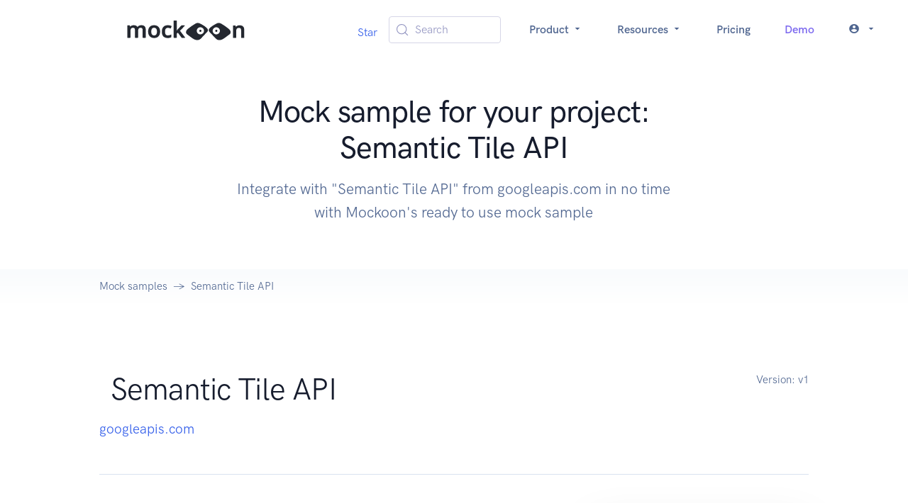

--- FILE ---
content_type: text/html; charset=utf-8
request_url: https://mockoon.com/mock-samples/googleapiscom-vectortile/
body_size: 8408
content:
<!DOCTYPE html><html lang="en"><head><meta charSet="UTF-8" data-next-head=""/><meta name="viewport" content="width=device-width, initial-scale=1.0" data-next-head=""/><link rel="icon" type="image/png" href="/favicon-96x96.png" sizes="96x96" data-next-head=""/><link rel="icon" type="image/svg+xml" href="/favicon.svg" data-next-head=""/><link rel="shortcut icon" href="/favicon.ico" data-next-head=""/><link rel="apple-touch-icon" sizes="180x180" href="/apple-touch-icon.png" data-next-head=""/><meta name="apple-mobile-web-app-title" content="Mockoon" data-next-head=""/><link rel="manifest" href="/site.webmanifest" data-next-head=""/><title data-next-head="">Mock sample for your project: Semantic Tile API </title><meta name="description" content="Integrate with &quot;Semantic Tile API&quot; from googleapis.com in no time with Mockoon&#x27;s ready to use mock sample" data-next-head=""/><meta property="og:image" content="https://mockoon.com/images/og-image.png" data-next-head=""/><meta property="og:url" content="https://mockoon.com/mock-samples/googleapiscom-vectortile/" data-next-head=""/><meta property="og:title" content="Mockoon - Mock sample for your project: Semantic Tile API " data-next-head=""/><meta property="og:description" content="Integrate with &quot;Semantic Tile API&quot; from googleapis.com in no time with Mockoon&#x27;s ready to use mock sample" data-next-head=""/><meta property="og:type" content="article" data-next-head=""/><meta name="twitter:card" content="summary" data-next-head=""/><meta name="twitter:title" content="Mockoon - Mock sample for your project: Semantic Tile API " data-next-head=""/><meta name="twitter:description" content="Integrate with &quot;Semantic Tile API&quot; from googleapis.com in no time with Mockoon&#x27;s ready to use mock sample" data-next-head=""/><meta name="twitter:image" content="https://mockoon.com/images/twitter-image.png" data-next-head=""/><link rel="preload" href="/fonts/mockoon.woff?9kbgkr" as="font" crossorigin=""/><link rel="preconnect" href="https://HV1IDAB8IU-dsn.algolia.net" crossorigin="anonymous"/><link rel="preload" href="/_next/static/css/4d92c44f4d8f31b9.css" as="style"/><link rel="stylesheet" href="/_next/static/css/4d92c44f4d8f31b9.css" data-n-g=""/><noscript data-n-css=""></noscript><script defer="" noModule="" src="/_next/static/chunks/polyfills-42372ed130431b0a.js"></script><script src="/_next/static/chunks/webpack-68ca06b9238b93ba.js" defer=""></script><script src="/_next/static/chunks/framework-5c6aa4eeab4c6f34.js" defer=""></script><script src="/_next/static/chunks/main-4b319df291f82b79.js" defer=""></script><script src="/_next/static/chunks/pages/_app-fa971a07ca0ca50f.js" defer=""></script><script src="/_next/static/chunks/da4a020c-6ff0bb2492bc43a6.js" defer=""></script><script src="/_next/static/chunks/6439-e8d8f2ce45535c28.js" defer=""></script><script src="/_next/static/chunks/6870-fdf75adfdaeb306d.js" defer=""></script><script src="/_next/static/chunks/9299-950c6118a12933ee.js" defer=""></script><script src="/_next/static/chunks/pages/mock-samples/%5Bslug%5D-54f0bdfe77299a57.js" defer=""></script><script src="/_next/static/1bVi3YeWAYTDS8hn1M20F/_buildManifest.js" defer=""></script><script src="/_next/static/1bVi3YeWAYTDS8hn1M20F/_ssgManifest.js" defer=""></script></head><body><link rel="preload" as="image" href="/images/logo-text-sticker.svg"/><link rel="preload" as="image" href="https://raw.githubusercontent.com/mockoon/mock-samples/main/mock-apis/logos/googleapiscom-vectortile.svg"/><link rel="preload" as="image" href="https://raw.githubusercontent.com/mockoon/mock-samples/main/mock-apis/logos/googleapiscom-identitytoolkit.png"/><link rel="preload" as="image" href="https://raw.githubusercontent.com/mockoon/mock-samples/main/mock-apis/logos/googleapiscom-workflows.svg"/><link rel="preload" as="image" href="https://raw.githubusercontent.com/mockoon/mock-samples/main/mock-apis/logos/googleapiscom-bigtableadmin.svg"/><link rel="preload" as="image" href="https://raw.githubusercontent.com/mockoon/mock-samples/main/mock-apis/logos/googleapiscom-admin.png"/><link rel="preload" as="image" href="https://raw.githubusercontent.com/mockoon/mock-samples/main/mock-apis/logos/googleapiscom-analytics.png"/><link rel="preload" as="image" href="https://raw.githubusercontent.com/mockoon/mock-samples/main/mock-apis/logos/googleapiscom-accesscontextmanager.svg"/><link rel="preload" as="image" href="https://raw.githubusercontent.com/mockoon/mock-samples/main/mock-apis/logos/googleapiscom-baremetalsolution.svg"/><link rel="preload" as="image" href="https://raw.githubusercontent.com/mockoon/mock-samples/main/mock-apis/logos/googleapiscom-adsensehost.png"/><link rel="preload" as="image" href="https://raw.githubusercontent.com/mockoon/mock-samples/main/mock-apis/logos/googleapiscom-artifactregistry.svg"/><link rel="preload" as="image" href="https://raw.githubusercontent.com/mockoon/mock-samples/main/mock-apis/logos/googleapiscom-abusiveexperiencereport.png"/><link rel="preload" as="image" href="https://raw.githubusercontent.com/mockoon/mock-samples/main/mock-apis/logos/googleapiscom-area120tables.svg"/><link rel="preload" as="image" href="https://raw.githubusercontent.com/mockoon/mock-samples/main/mock-apis/logos/googleapiscom-cloudsearch.png"/><link rel="preload" as="image" href="https://raw.githubusercontent.com/mockoon/mock-samples/main/mock-apis/logos/googleapiscom-blogger.svg"/><link rel="preload" as="image" href="https://raw.githubusercontent.com/mockoon/mock-samples/main/mock-apis/logos/wealthportcom.jpg"/><link rel="preload" as="image" href="https://raw.githubusercontent.com/mockoon/mock-samples/main/mock-apis/logos/googleapiscom-runtimeconfig.svg"/><link rel="preload" as="image" href="https://raw.githubusercontent.com/mockoon/mock-samples/main/mock-apis/logos/googleapiscom-oauth2.png"/><link rel="preload" as="image" href="https://raw.githubusercontent.com/mockoon/mock-samples/main/mock-apis/logos/googleapiscom-policytroubleshooter.png"/><link rel="preload" as="image" href="https://raw.githubusercontent.com/mockoon/mock-samples/main/mock-apis/logos/googleapiscom-policysimulator.svg"/><link rel="preload" as="image" href="https://raw.githubusercontent.com/mockoon/mock-samples/main/mock-apis/logos/googleapiscom-ml.png"/><link rel="preload" as="image" href="https://raw.githubusercontent.com/mockoon/mock-samples/main/mock-apis/logos/googleapiscom-privateca.svg"/><link rel="preload" as="image" href="https://raw.githubusercontent.com/mockoon/mock-samples/main/mock-apis/logos/googleapiscom-memcache.svg"/><link rel="preload" as="image" href="https://raw.githubusercontent.com/mockoon/mock-samples/main/mock-apis/logos/googleapiscom-monitoring.png"/><link rel="preload" as="image" href="https://raw.githubusercontent.com/mockoon/mock-samples/main/mock-apis/logos/googleapiscom-mybusinessaccountmanagement.svg"/><link rel="preload" as="image" href="https://raw.githubusercontent.com/mockoon/mock-samples/main/mock-apis/logos/googleapiscom-run.png"/><link rel="preload" as="image" href="/images/logo-eyes-sticker.svg"/><div id="__next"><nav class="navbar navbar-expand-lg navbar-light bg-white"><div class="container-fluid"><a class="navbar-brand w-100" href="/"><img src="/images/logo-text-sticker.svg" class="navbar-brand-img" alt="Logo"/></a><button class="navbar-toggler" type="button" aria-controls="navbar" aria-expanded="false" aria-label="Toggle navigation"><span class="navbar-toggler-icon"></span></button><div class="collapse navbar-collapse"><ul class="navbar-nav align-items-center ms-auto"><li class="nav-item"><div class="mt-2"><span><a href="https://github.com/mockoon/mockoon" data-color-scheme="no-preference: light; light: light; dark: light;" data-size="large" data-show-count="true" aria-label="Star mockoon/mockoon on GitHub">Star</a></span></div></li><li class="nav-item px-4"><button type="button" class="DocSearch DocSearch-Button" aria-label="Search (Meta+k)" aria-keyshortcuts="Meta+k"><span class="DocSearch-Button-Container"><svg width="20" height="20" class="DocSearch-Search-Icon" viewBox="0 0 24 24" aria-hidden="true"><circle cx="11" cy="11" r="8" stroke="currentColor" fill="none" stroke-width="1.4"></circle><path d="m21 21-4.3-4.3" stroke="currentColor" fill="none" stroke-linecap="round" stroke-linejoin="round"></path></svg><span class="DocSearch-Button-Placeholder">Search</span></span><span class="DocSearch-Button-Keys"></span></button></li><li class="nav-item dropdown text-center"><a class="nav-link dropdown-toggle" href="#" aria-haspopup="true" aria-expanded="false">Product <i class="icon-arrow_drop_down"></i></a><div class="dropdown-menu dropdown-menu-lg  "><div class="row gx-0 gx-md-6"><div class="col-md-6 mb-4 mb-md-0"><div class="row gx-0"><div class="col-12 col-lg-6"><h6 class="dropdown-header">Product</h6><a class="dropdown-item " href="/what-is-mockoon/">What is Mockoon?</a><a class="dropdown-item " href="/cloud/">Mockoon Cloud</a><a class="dropdown-item " href="/use-cases/">Use cases</a><a class="dropdown-item " href="/pricing/">Pricing</a></div></div></div><div class="col-md-6 mb-4 mb-md-0"><div class="row gx-0"><div class="col-12 col-lg-6"><h6 class="dropdown-header">Applications</h6><a class="dropdown-item " href="/download/">Desktop application</a><a class="dropdown-item" href="https://app.mockoon.com">Web app<span class="badge text-bg-warning ms-1">Cloud</span><span class="badge text-bg-info ms-1">Early access</span></a><a class="dropdown-item " href="/cli/">CLI</a><a class="dropdown-item " href="/serverless/">Serverless package</a></div></div></div></div></div></li><li class="nav-item dropdown text-center"><a class="nav-link dropdown-toggle" href="#" aria-haspopup="true" aria-expanded="false">Resources <i class="icon-arrow_drop_down"></i></a><div class="dropdown-menu dropdown-menu-xl  "><div class="row gx-0 gx-md-6"><div class="col-md-4 mb-4 mb-md-0"><div class="row gx-0"><div class="col-12 col-lg-6"><h6 class="dropdown-header">Learn</h6><a class="dropdown-item " href="/docs/latest/about/">Docs</a><a class="dropdown-item " href="/cloud/docs/about/">Cloud Docs</a><a class="dropdown-item " href="/tutorials/">Tutorials</a><a class="dropdown-item " href="/training/">Live Training<span class="ms-2">📅</span></a></div></div></div><div class="col-md-4 mb-4 mb-md-0"><div class="row gx-0"><div class="col-12 col-lg-6"><h6 class="dropdown-header">Tools</h6><a class="dropdown-item " href="/playground/">API Playground</a><a class="dropdown-item active" href="/mock-samples/category/all/">Mock samples</a><a class="dropdown-item " href="/templates/">Templates</a><a class="dropdown-item " href="/tools/">Useful tools</a></div></div></div><div class="col-md-4 mb-4 mb-md-0"><div class="row gx-0"><div class="col-12 col-lg-6"><h6 class="dropdown-header">Misc</h6><a class="dropdown-item " href="/blog/">Blog</a><a href="/releases/9.5.0/" class="dropdown-item ">Releases</a><a class="dropdown-item " href="/features/">Features</a><a class="dropdown-item " href="/faq/">FAQ</a><a class="dropdown-item " href="/public-roadmap/">Roadmap</a></div></div></div></div></div></li><li class="nav-item"><a class="nav-link " href="/pricing/">Pricing</a></li><li class="nav-item"><a class="nav-link text-info " href="/request-demo/">Demo</a></li><li class="nav-item dropdown text-center"><a class="nav-link dropdown-toggle" href="#" aria-haspopup="true" aria-expanded="false"><span class="me-2 vertical-bottom "><i class="icon-account_circle"></i></span><i class="icon-arrow_drop_down"></i></a><ul class="dropdown-menu  "><li class="dropdown-item"><a class="dropdown-link" href="/login/">Log in</a></li><li class="dropdown-item"><a class="dropdown-link" href="/signup/">Sign up</a></li></ul></li></ul></div></div></nav><section class="position-relative pt-8 pb-4"><div class="container"><div class="row align-items-center"><div class="col-12 col-lg-8 mx-auto text-center"><h1 class="display-4 text-center fw-medium  ">Mock sample for your project: Semantic Tile API </h1><p class="lead   text-center text-gray-700 mb-6 mb-lg-8">Integrate with "Semantic Tile API" from googleapis.com in no time with Mockoon's ready to use mock sample</p><div class="mt-8"></div></div></div></div></section><nav class="bg-gradient-light-white"><div class="container"><div class="row"><div class="col-12"><ol class="breadcrumb breadcrumb-scroll"><li class="breadcrumb-item"><a href="/mock-samples/category/all/" class="text-gray-700">Mock samples</a></li><li class="breadcrumb-item active" aria-current="page">Semantic Tile API</li></ol></div></div></div></nav><section class="py-8 py-md-11"><div class="container"><div class="row"><div class="col-12 col-md"><div class="d-flex align-items-center mb-4"><div style="max-height:50px;max-width:25%"><img src="https://raw.githubusercontent.com/mockoon/mock-samples/main/mock-apis/logos/googleapiscom-vectortile.svg" alt="" class="img-fluid" style="max-height:50px"/></div><h2 class="display-4 mb-0 ms-4">Semantic Tile API</h2></div><p class="fs-lg text-gray-700 mb-5 mb-md-0"><a target="_blank" rel="noopener" href="https://developers.google.com/maps/contact-sales/">googleapis.com</a></p></div><div class="col-auto"><p class="fs-sm text-gray-700 mb-5 mb-md-0"><span class="text-gray-700">Version: <!-- -->v1</span></p></div></div><div class="row"><div class="col-12"><hr class="my-6 my-md-8 border-gray-300"/></div></div><div class="row"><div class="col-12 col-md-6 col-lg-4 order-md-2 mb-4 mb-md-0"><div class="card shadow-lg"><div class="card-body"><h4 class="mb-6">Use this API in your project</h4><div class="ms-4"><a class="btn-xs btn btn-primary-subtle undefined " style="background-color:#383944;color:white;opacity:1" href="mockoon://load-environment?url=https://raw.githubusercontent.com/mockoon/mock-samples/main/mock-apis/data/googleapiscom-vectortile.json"><span class="icon me-2"><i class="icon-open"></i></span>Open in the application</a></div><div class="ms-4"><button type="button" class="btn-xs btn btn-primary-subtle text-gray-200 undefined" style="background-color:#22232a;opacity:1"><span class="icon me-2 text-success"><i class="icon-copy"></i></span>Copy the CLI command</button></div><div class="ms-4"><a class="btn-xs btn btn-secondary-subtle undefined " href="https://raw.githubusercontent.com/mockoon/mock-samples/main/mock-apis/data/googleapiscom-vectortile.json" style="opacity:1"><span class="icon me-2"><i class="icon-download"></i></span>Download mock API file</a></div><div class="mt-6"><a href="#!" class="fw-bold fs-sm text-decoration-none">📖 How to use?</a></div></div><div class="card-footer border-top"><div class="text-gray-700 fs-6">Own this API? Add a<!-- --> <a rel="nofollow" href="/integrations/embedded-button/?dataURL=https://raw.githubusercontent.com/mockoon/mock-samples/main/mock-apis/data/googleapiscom-vectortile.json">Mockoon button</a> <!-- -->on your website.</div></div></div></div><div class="col-12 col-md-6 col-lg-8 order-md-1"><p class="text-gray-800 mb-6 mb-md-8">Integrate third-party APIs faster by using "Semantic Tile API" ready-to-use mock sample. Mocking this API will allow you to start working in no time. No more accounts to create, API keys to provision, accesses to configure, unplanned downtime, just work.<br>Improve your integration tests by mocking third-party APIs and cover more edge cases: slow response time, random failures, etc.</p><h3>Description</h3><p class="text-gray-800 mb-6 mb-md-8">Serves vector tiles containing geospatial data.</p></div></div><div class="row"><div class="col"><div class="mt-8"><h3>Other APIs by <!-- -->googleapis.com</h3></div></div></div><div class="row gx-8"><div class="mx-auto my-lg-3 col-12 col-xl-4 d-flex" style="min-height:300px;max-height:350px"><div class="card card-border shadow-light mb-6"><div class="card-body h-100 d-flex flex-column"><div class="d-flex align-items-center mb-4"><div style="max-height:50px;max-width:25%"><img src="https://raw.githubusercontent.com/mockoon/mock-samples/main/mock-apis/logos/googleapiscom-identitytoolkit.png" alt="" class="img-fluid" style="max-height:50px"/></div><div class="d-flex flex-column ms-4"><h3 class="fs-4 mb-0">Identity Toolkit API</h3><div class="text-gray-700 fs-6"><a target="_blank" rel="noopener" href="https://cloud.google.com/identity-platform">googleapis.com</a></div></div></div><div class="flex-fill overflow-hidden text-gray-700 ellipsis">The Google Identity Toolkit API lets you use open standards to verify a user's identity.</div><div class="text-center"><hr/><a class="btn-xs btn btn-primary-subtle " href="/mock-samples/googleapiscom-identitytoolkit/">Use API<i class="icon-arrow_forward ms-2"></i></a></div></div></div></div><div class="mx-auto my-lg-3 col-12 col-xl-4 d-flex" style="min-height:300px;max-height:350px"><div class="card card-border shadow-light mb-6"><div class="card-body h-100 d-flex flex-column"><div class="d-flex align-items-center mb-4"><div style="max-height:50px;max-width:25%"><img src="https://raw.githubusercontent.com/mockoon/mock-samples/main/mock-apis/logos/googleapiscom-workflows.svg" alt="" class="img-fluid" style="max-height:50px"/></div><div class="d-flex flex-column ms-4"><h3 class="fs-4 mb-0">Workflows API</h3><div class="text-gray-700 fs-6"><a target="_blank" rel="noopener" href="https://cloud.google.com/workflows">googleapis.com</a></div></div></div><div class="flex-fill overflow-hidden text-gray-700 ellipsis">Manage workflow definitions. To execute workflows and manage executions, see the Workflows Executions API.</div><div class="text-center"><hr/><a class="btn-xs btn btn-primary-subtle " href="/mock-samples/googleapiscom-workflows/">Use API<i class="icon-arrow_forward ms-2"></i></a></div></div></div></div><div class="mx-auto my-lg-3 col-12 col-xl-4 d-flex" style="min-height:300px;max-height:350px"><div class="card card-border shadow-light mb-6"><div class="card-body h-100 d-flex flex-column"><div class="d-flex align-items-center mb-4"><div style="max-height:50px;max-width:25%"><img src="https://raw.githubusercontent.com/mockoon/mock-samples/main/mock-apis/logos/googleapiscom-bigtableadmin.svg" alt="" class="img-fluid" style="max-height:50px"/></div><div class="d-flex flex-column ms-4"><h3 class="fs-4 mb-0">Cloud Bigtable Admin API</h3><div class="text-gray-700 fs-6"><a target="_blank" rel="noopener" href="https://cloud.google.com/bigtable/">googleapis.com</a></div></div></div><div class="flex-fill overflow-hidden text-gray-700 ellipsis">Administer your Cloud Bigtable tables and instances.</div><div class="text-center"><hr/><a class="btn-xs btn btn-primary-subtle " href="/mock-samples/googleapiscom-bigtableadmin/">Use API<i class="icon-arrow_forward ms-2"></i></a></div></div></div></div><div class="mx-auto my-lg-3 col-12 col-xl-4 d-flex" style="min-height:300px;max-height:350px"><div class="card card-border shadow-light mb-6"><div class="card-body h-100 d-flex flex-column"><div class="d-flex align-items-center mb-4"><div style="max-height:50px;max-width:25%"><img src="https://raw.githubusercontent.com/mockoon/mock-samples/main/mock-apis/logos/googleapiscom-admin.png" alt="" class="img-fluid" style="max-height:50px"/></div><div class="d-flex flex-column ms-4"><h3 class="fs-4 mb-0">Admin SDK API</h3><div class="text-gray-700 fs-6"><a target="_blank" rel="noopener" href="https://developers.google.com/admin-sdk/">googleapis.com</a></div></div></div><div class="flex-fill overflow-hidden text-gray-700 ellipsis">Admin SDK lets administrators of enterprise domains to view and manage resources like user, groups etc. It also provides audit and usage reports of domain.</div><div class="text-center"><hr/><a class="btn-xs btn btn-primary-subtle " href="/mock-samples/googleapiscom-admin/">Use API<i class="icon-arrow_forward ms-2"></i></a></div></div></div></div><div class="mx-auto my-lg-3 col-12 col-xl-4 d-flex" style="min-height:300px;max-height:350px"><div class="card card-border shadow-light mb-6"><div class="card-body h-100 d-flex flex-column"><div class="d-flex align-items-center mb-4"><div style="max-height:50px;max-width:25%"><img src="https://raw.githubusercontent.com/mockoon/mock-samples/main/mock-apis/logos/googleapiscom-analytics.png" alt="" class="img-fluid" style="max-height:50px"/></div><div class="d-flex flex-column ms-4"><h3 class="fs-4 mb-0">Google Analytics API</h3><div class="text-gray-700 fs-6"><a target="_blank" rel="noopener" href="https://developers.google.com/analytics/">googleapis.com</a></div></div></div><div class="flex-fill overflow-hidden text-gray-700 ellipsis">Views and manages your Google Analytics data.</div><div class="text-center"><hr/><a class="btn-xs btn btn-primary-subtle " href="/mock-samples/googleapiscom-analytics/">Use API<i class="icon-arrow_forward ms-2"></i></a></div></div></div></div><div class="mx-auto my-lg-3 col-12 col-xl-4 d-flex" style="min-height:300px;max-height:350px"><div class="card card-border shadow-light mb-6"><div class="card-body h-100 d-flex flex-column"><div class="d-flex align-items-center mb-4"><div style="max-height:50px;max-width:25%"><img src="https://raw.githubusercontent.com/mockoon/mock-samples/main/mock-apis/logos/googleapiscom-accesscontextmanager.svg" alt="" class="img-fluid" style="max-height:50px"/></div><div class="d-flex flex-column ms-4"><h3 class="fs-4 mb-0">Access Context Manager API</h3><div class="text-gray-700 fs-6"><a target="_blank" rel="noopener" href="https://cloud.google.com/access-context-manager/docs/reference/rest/">googleapis.com</a></div></div></div><div class="flex-fill overflow-hidden text-gray-700 ellipsis">An API for setting attribute based access control to requests to GCP services.</div><div class="text-center"><hr/><a class="btn-xs btn btn-primary-subtle " href="/mock-samples/googleapiscom-accesscontextmanager/">Use API<i class="icon-arrow_forward ms-2"></i></a></div></div></div></div><div class="mx-auto my-lg-3 col-12 col-xl-4 d-flex" style="min-height:300px;max-height:350px"><div class="card card-border shadow-light mb-6"><div class="card-body h-100 d-flex flex-column"><div class="d-flex align-items-center mb-4"><div style="max-height:50px;max-width:25%"><img src="https://raw.githubusercontent.com/mockoon/mock-samples/main/mock-apis/logos/googleapiscom-baremetalsolution.svg" alt="" class="img-fluid" style="max-height:50px"/></div><div class="d-flex flex-column ms-4"><h3 class="fs-4 mb-0">Bare Metal Solution API</h3><div class="text-gray-700 fs-6"><a target="_blank" rel="noopener" href="https://cloud.google.com/bare-metal">googleapis.com</a></div></div></div><div class="flex-fill overflow-hidden text-gray-700 ellipsis">Provides ways to manage Bare Metal Solution hardware installed in a regional extension located near a Google Cloud data center.</div><div class="text-center"><hr/><a class="btn-xs btn btn-primary-subtle " href="/mock-samples/googleapiscom-baremetalsolution/">Use API<i class="icon-arrow_forward ms-2"></i></a></div></div></div></div><div class="mx-auto my-lg-3 col-12 col-xl-4 d-flex" style="min-height:300px;max-height:350px"><div class="card card-border shadow-light mb-6"><div class="card-body h-100 d-flex flex-column"><div class="d-flex align-items-center mb-4"><div style="max-height:50px;max-width:25%"><img src="https://raw.githubusercontent.com/mockoon/mock-samples/main/mock-apis/logos/googleapiscom-adsensehost.png" alt="" class="img-fluid" style="max-height:50px"/></div><div class="d-flex flex-column ms-4"><h3 class="fs-4 mb-0">AdSense Host API</h3><div class="text-gray-700 fs-6"><a target="_blank" rel="noopener" href="https://developers.google.com/adsense/host/">googleapis.com</a></div></div></div><div class="flex-fill overflow-hidden text-gray-700 ellipsis">Generates performance reports, generates ad codes, and provides publisher management capabilities for AdSense Hosts.</div><div class="text-center"><hr/><a class="btn-xs btn btn-primary-subtle " href="/mock-samples/googleapiscom-adsensehost/">Use API<i class="icon-arrow_forward ms-2"></i></a></div></div></div></div><div class="mx-auto my-lg-3 col-12 col-xl-4 d-flex" style="min-height:300px;max-height:350px"><div class="card card-border shadow-light mb-6"><div class="card-body h-100 d-flex flex-column"><div class="d-flex align-items-center mb-4"><div style="max-height:50px;max-width:25%"><img src="https://raw.githubusercontent.com/mockoon/mock-samples/main/mock-apis/logos/googleapiscom-artifactregistry.svg" alt="" class="img-fluid" style="max-height:50px"/></div><div class="d-flex flex-column ms-4"><h3 class="fs-4 mb-0">Artifact Registry API</h3><div class="text-gray-700 fs-6"><a target="_blank" rel="noopener" href="https://cloud.google.com/artifacts/docs/">googleapis.com</a></div></div></div><div class="flex-fill overflow-hidden text-gray-700 ellipsis">Store and manage build artifacts in a scalable and integrated service built on Google infrastructure.</div><div class="text-center"><hr/><a class="btn-xs btn btn-primary-subtle " href="/mock-samples/googleapiscom-artifactregistry/">Use API<i class="icon-arrow_forward ms-2"></i></a></div></div></div></div><div class="mx-auto my-lg-3 col-12 col-xl-4 d-flex" style="min-height:300px;max-height:350px"><div class="card card-border shadow-light mb-6"><div class="card-body h-100 d-flex flex-column"><div class="d-flex align-items-center mb-4"><div style="max-height:50px;max-width:25%"><img src="https://raw.githubusercontent.com/mockoon/mock-samples/main/mock-apis/logos/googleapiscom-abusiveexperiencereport.png" alt="" class="img-fluid" style="max-height:50px"/></div><div class="d-flex flex-column ms-4"><h3 class="fs-4 mb-0">Abusive Experience Report API</h3><div class="text-gray-700 fs-6"><a target="_blank" rel="noopener" href="https://developers.google.com/abusive-experience-report/">googleapis.com</a></div></div></div><div class="flex-fill overflow-hidden text-gray-700 ellipsis">Views Abusive Experience Report data, and gets a list of sites that have a significant number of abusive experiences.</div><div class="text-center"><hr/><a class="btn-xs btn btn-primary-subtle " href="/mock-samples/googleapiscom-abusiveexperiencereport/">Use API<i class="icon-arrow_forward ms-2"></i></a></div></div></div></div><div class="mx-auto my-lg-3 col-12 col-xl-4 d-flex" style="min-height:300px;max-height:350px"><div class="card card-border shadow-light mb-6"><div class="card-body h-100 d-flex flex-column"><div class="d-flex align-items-center mb-4"><div style="max-height:50px;max-width:25%"><img src="https://raw.githubusercontent.com/mockoon/mock-samples/main/mock-apis/logos/googleapiscom-area120tables.svg" alt="" class="img-fluid" style="max-height:50px"/></div><div class="d-flex flex-column ms-4"><h3 class="fs-4 mb-0">Area120 Tables API</h3><div class="text-gray-700 fs-6"><a target="_blank" rel="noopener" href="https://support.google.com/area120-tables/answer/10011390">googleapis.com</a></div></div></div><div class="flex-fill overflow-hidden text-gray-700 ellipsis"></div><div class="text-center"><hr/><a class="btn-xs btn btn-primary-subtle " href="/mock-samples/googleapiscom-area120tables/">Use API<i class="icon-arrow_forward ms-2"></i></a></div></div></div></div><div class="mx-auto my-lg-3 col-12 col-xl-4 d-flex" style="min-height:300px;max-height:350px"><div class="card card-border shadow-light mb-6"><div class="card-body h-100 d-flex flex-column"><div class="d-flex align-items-center mb-4"><div style="max-height:50px;max-width:25%"><img src="https://raw.githubusercontent.com/mockoon/mock-samples/main/mock-apis/logos/googleapiscom-cloudsearch.png" alt="" class="img-fluid" style="max-height:50px"/></div><div class="d-flex flex-column ms-4"><h3 class="fs-4 mb-0">Cloud Search API</h3><div class="text-gray-700 fs-6"><a target="_blank" rel="noopener" href="https://developers.google.com/cloud-search/docs/guides/">googleapis.com</a></div></div></div><div class="flex-fill overflow-hidden text-gray-700 ellipsis">Cloud Search provides cloud-based search capabilities over Google Workspace data. The Cloud Search API allows indexing of non-Google Workspace data into Cloud Search.</div><div class="text-center"><hr/><a class="btn-xs btn btn-primary-subtle " href="/mock-samples/googleapiscom-cloudsearch/">Use API<i class="icon-arrow_forward ms-2"></i></a></div></div></div></div></div><div class="row"><div class="col"><div class="mt-8"><h3>Other APIs in the same category</h3></div></div></div><div class="row gx-8"><div class="mx-auto my-lg-3 col-12 col-xl-4 d-flex" style="min-height:300px;max-height:350px"><div class="card card-border shadow-light mb-6"><div class="card-body h-100 d-flex flex-column"><div class="d-flex align-items-center mb-4"><div style="max-height:50px;max-width:25%"><img src="https://raw.githubusercontent.com/mockoon/mock-samples/main/mock-apis/logos/googleapiscom-blogger.svg" alt="" class="img-fluid" style="max-height:50px"/></div><div class="d-flex flex-column ms-4"><h3 class="fs-4 mb-0">Blogger API</h3><div class="text-gray-700 fs-6"><a target="_blank" rel="noopener" href="https://developers.google.com/blogger/docs/3.0/getting_started">googleapis.com</a></div></div></div><div class="flex-fill overflow-hidden text-gray-700 ellipsis">The Blogger API provides access to posts, comments and pages of a Blogger blog.</div><div class="text-center"><hr/><a class="btn-xs btn btn-primary-subtle " href="/mock-samples/googleapiscom-blogger/">Use API<i class="icon-arrow_forward ms-2"></i></a></div></div></div></div><div class="mx-auto my-lg-3 col-12 col-xl-4 d-flex" style="min-height:300px;max-height:350px"><div class="card card-border shadow-light mb-6"><div class="card-body h-100 d-flex flex-column"><div class="d-flex align-items-center mb-4"><div style="max-height:50px;max-width:25%"><img src="https://raw.githubusercontent.com/mockoon/mock-samples/main/mock-apis/logos/wealthportcom.jpg" alt="" class="img-fluid" style="max-height:50px;background-color:#FFFFFF"/></div><div class="d-flex flex-column ms-4"><h3 class="fs-4 mb-0">Wealthport API</h3><div class="text-gray-700 fs-6"> <!-- -->wealthport.com</div></div></div><div class="flex-fill overflow-hidden text-gray-700 ellipsis">Onedot provides a simple, lightweight and open Web API based on the Open API 2.0 standard ( https://www.openapis.org). Our APIs offer a variety of operations related to managing Sources, Folders, Orders and Recipes. There are operations to submit and track Jobs, upload and download data files and many more.</div><div class="text-center"><hr/><a class="btn-xs btn btn-primary-subtle " href="/mock-samples/wealthportcom/">Use API<i class="icon-arrow_forward ms-2"></i></a></div></div></div></div><div class="mx-auto my-lg-3 col-12 col-xl-4 d-flex" style="min-height:300px;max-height:350px"><div class="card card-border shadow-light mb-6"><div class="card-body h-100 d-flex flex-column"><div class="d-flex align-items-center mb-4"><div style="max-height:50px;max-width:25%"><img src="https://raw.githubusercontent.com/mockoon/mock-samples/main/mock-apis/logos/googleapiscom-runtimeconfig.svg" alt="" class="img-fluid" style="max-height:50px"/></div><div class="d-flex flex-column ms-4"><h3 class="fs-4 mb-0">Cloud Runtime Configuration API</h3><div class="text-gray-700 fs-6"><a target="_blank" rel="noopener" href="https://cloud.google.com/deployment-manager/runtime-configurator/">googleapis.com</a></div></div></div><div class="flex-fill overflow-hidden text-gray-700 ellipsis">The Runtime Configurator allows you to dynamically configure and expose variables through Google Cloud Platform. In addition, you can also set Watchers and Waiters that will watch for changes to your data and return based on certain conditions.</div><div class="text-center"><hr/><a class="btn-xs btn btn-primary-subtle " href="/mock-samples/googleapiscom-runtimeconfig/">Use API<i class="icon-arrow_forward ms-2"></i></a></div></div></div></div><div class="mx-auto my-lg-3 col-12 col-xl-4 d-flex" style="min-height:300px;max-height:350px"><div class="card card-border shadow-light mb-6"><div class="card-body h-100 d-flex flex-column"><div class="d-flex align-items-center mb-4"><div style="max-height:50px;max-width:25%"><img src="https://raw.githubusercontent.com/mockoon/mock-samples/main/mock-apis/logos/googleapiscom-oauth2.png" alt="" class="img-fluid" style="max-height:50px"/></div><div class="d-flex flex-column ms-4"><h3 class="fs-4 mb-0">Google OAuth2 API</h3><div class="text-gray-700 fs-6"><a target="_blank" rel="noopener" href="https://developers.google.com/identity/protocols/oauth2/">googleapis.com</a></div></div></div><div class="flex-fill overflow-hidden text-gray-700 ellipsis">Obtains end-user authorization grants for use with other Google APIs.</div><div class="text-center"><hr/><a class="btn-xs btn btn-primary-subtle " href="/mock-samples/googleapiscom-oauth2/">Use API<i class="icon-arrow_forward ms-2"></i></a></div></div></div></div><div class="mx-auto my-lg-3 col-12 col-xl-4 d-flex" style="min-height:300px;max-height:350px"><div class="card card-border shadow-light mb-6"><div class="card-body h-100 d-flex flex-column"><div class="d-flex align-items-center mb-4"><div style="max-height:50px;max-width:25%"><img src="https://raw.githubusercontent.com/mockoon/mock-samples/main/mock-apis/logos/googleapiscom-policytroubleshooter.png" alt="" class="img-fluid" style="max-height:50px"/></div><div class="d-flex flex-column ms-4"><h3 class="fs-4 mb-0">Policy Troubleshooter API</h3><div class="text-gray-700 fs-6"><a target="_blank" rel="noopener" href="https://cloud.google.com/iam/">googleapis.com</a></div></div></div><div class="flex-fill overflow-hidden text-gray-700 ellipsis"></div><div class="text-center"><hr/><a class="btn-xs btn btn-primary-subtle " href="/mock-samples/googleapiscom-policytroubleshooter/">Use API<i class="icon-arrow_forward ms-2"></i></a></div></div></div></div><div class="mx-auto my-lg-3 col-12 col-xl-4 d-flex" style="min-height:300px;max-height:350px"><div class="card card-border shadow-light mb-6"><div class="card-body h-100 d-flex flex-column"><div class="d-flex align-items-center mb-4"><div style="max-height:50px;max-width:25%"><img src="https://raw.githubusercontent.com/mockoon/mock-samples/main/mock-apis/logos/googleapiscom-policysimulator.svg" alt="" class="img-fluid" style="max-height:50px"/></div><div class="d-flex flex-column ms-4"><h3 class="fs-4 mb-0">Policy Simulator API</h3><div class="text-gray-700 fs-6"><a target="_blank" rel="noopener" href="https://cloud.google.com/iam/docs/simulating-access">googleapis.com</a></div></div></div><div class="flex-fill overflow-hidden text-gray-700 ellipsis">Policy Simulator is a collection of endpoints for creating, running, and viewing a Replay. A Replay is a type of simulation that lets you see how your members' access to resources might change if you changed your IAM policy. During a Replay, Policy Simulator re-evaluates, or replays, past access attempts under both the current policy and your proposed policy, and compares those results to determine how your members' access might change under the proposed policy.</div><div class="text-center"><hr/><a class="btn-xs btn btn-primary-subtle " href="/mock-samples/googleapiscom-policysimulator/">Use API<i class="icon-arrow_forward ms-2"></i></a></div></div></div></div><div class="mx-auto my-lg-3 col-12 col-xl-4 d-flex" style="min-height:300px;max-height:350px"><div class="card card-border shadow-light mb-6"><div class="card-body h-100 d-flex flex-column"><div class="d-flex align-items-center mb-4"><div style="max-height:50px;max-width:25%"><img src="https://raw.githubusercontent.com/mockoon/mock-samples/main/mock-apis/logos/googleapiscom-ml.png" alt="" class="img-fluid" style="max-height:50px"/></div><div class="d-flex flex-column ms-4"><h3 class="fs-4 mb-0">AI Platform Training &amp; Prediction API</h3><div class="text-gray-700 fs-6"><a target="_blank" rel="noopener" href="https://cloud.google.com/ml/">googleapis.com</a></div></div></div><div class="flex-fill overflow-hidden text-gray-700 ellipsis">An API to enable creating and using machine learning models.</div><div class="text-center"><hr/><a class="btn-xs btn btn-primary-subtle " href="/mock-samples/googleapiscom-ml/">Use API<i class="icon-arrow_forward ms-2"></i></a></div></div></div></div><div class="mx-auto my-lg-3 col-12 col-xl-4 d-flex" style="min-height:300px;max-height:350px"><div class="card card-border shadow-light mb-6"><div class="card-body h-100 d-flex flex-column"><div class="d-flex align-items-center mb-4"><div style="max-height:50px;max-width:25%"><img src="https://raw.githubusercontent.com/mockoon/mock-samples/main/mock-apis/logos/googleapiscom-privateca.svg" alt="" class="img-fluid" style="max-height:50px"/></div><div class="d-flex flex-column ms-4"><h3 class="fs-4 mb-0">Certificate Authority API</h3><div class="text-gray-700 fs-6"><a target="_blank" rel="noopener" href="https://cloud.google.com/">googleapis.com</a></div></div></div><div class="flex-fill overflow-hidden text-gray-700 ellipsis">The Certificate Authority Service API is a highly-available, scalable service that enables you to simplify and automate the management of private certificate authorities (CAs) while staying in control of your private keys.</div><div class="text-center"><hr/><a class="btn-xs btn btn-primary-subtle " href="/mock-samples/googleapiscom-privateca/">Use API<i class="icon-arrow_forward ms-2"></i></a></div></div></div></div><div class="mx-auto my-lg-3 col-12 col-xl-4 d-flex" style="min-height:300px;max-height:350px"><div class="card card-border shadow-light mb-6"><div class="card-body h-100 d-flex flex-column"><div class="d-flex align-items-center mb-4"><div style="max-height:50px;max-width:25%"><img src="https://raw.githubusercontent.com/mockoon/mock-samples/main/mock-apis/logos/googleapiscom-memcache.svg" alt="" class="img-fluid" style="max-height:50px"/></div><div class="d-flex flex-column ms-4"><h3 class="fs-4 mb-0">Cloud Memorystore for Memcached API</h3><div class="text-gray-700 fs-6"><a target="_blank" rel="noopener" href="https://cloud.google.com/memorystore/">googleapis.com</a></div></div></div><div class="flex-fill overflow-hidden text-gray-700 ellipsis">Google Cloud Memorystore for Memcached API is used for creating and managing Memcached instances in GCP.</div><div class="text-center"><hr/><a class="btn-xs btn btn-primary-subtle " href="/mock-samples/googleapiscom-memcache/">Use API<i class="icon-arrow_forward ms-2"></i></a></div></div></div></div><div class="mx-auto my-lg-3 col-12 col-xl-4 d-flex" style="min-height:300px;max-height:350px"><div class="card card-border shadow-light mb-6"><div class="card-body h-100 d-flex flex-column"><div class="d-flex align-items-center mb-4"><div style="max-height:50px;max-width:25%"><img src="https://raw.githubusercontent.com/mockoon/mock-samples/main/mock-apis/logos/googleapiscom-monitoring.png" alt="" class="img-fluid" style="max-height:50px"/></div><div class="d-flex flex-column ms-4"><h3 class="fs-4 mb-0">Cloud Monitoring API</h3><div class="text-gray-700 fs-6"><a target="_blank" rel="noopener" href="https://cloud.google.com/monitoring/api/">googleapis.com</a></div></div></div><div class="flex-fill overflow-hidden text-gray-700 ellipsis">Manages your Cloud Monitoring data and configurations.</div><div class="text-center"><hr/><a class="btn-xs btn btn-primary-subtle " href="/mock-samples/googleapiscom-monitoring/">Use API<i class="icon-arrow_forward ms-2"></i></a></div></div></div></div><div class="mx-auto my-lg-3 col-12 col-xl-4 d-flex" style="min-height:300px;max-height:350px"><div class="card card-border shadow-light mb-6"><div class="card-body h-100 d-flex flex-column"><div class="d-flex align-items-center mb-4"><div style="max-height:50px;max-width:25%"><img src="https://raw.githubusercontent.com/mockoon/mock-samples/main/mock-apis/logos/googleapiscom-mybusinessaccountmanagement.svg" alt="" class="img-fluid" style="max-height:50px"/></div><div class="d-flex flex-column ms-4"><h3 class="fs-4 mb-0">My Business Account Management API</h3><div class="text-gray-700 fs-6"><a target="_blank" rel="noopener" href="https://developers.google.com/my-business/">googleapis.com</a></div></div></div><div class="flex-fill overflow-hidden text-gray-700 ellipsis">The My Business Account Management API provides an interface for managing access to a location on Google.</div><div class="text-center"><hr/><a class="btn-xs btn btn-primary-subtle " href="/mock-samples/googleapiscom-mybusinessaccountmanagement/">Use API<i class="icon-arrow_forward ms-2"></i></a></div></div></div></div><div class="mx-auto my-lg-3 col-12 col-xl-4 d-flex" style="min-height:300px;max-height:350px"><div class="card card-border shadow-light mb-6"><div class="card-body h-100 d-flex flex-column"><div class="d-flex align-items-center mb-4"><div style="max-height:50px;max-width:25%"><img src="https://raw.githubusercontent.com/mockoon/mock-samples/main/mock-apis/logos/googleapiscom-run.png" alt="" class="img-fluid" style="max-height:50px"/></div><div class="d-flex flex-column ms-4"><h3 class="fs-4 mb-0">Cloud Run Admin API</h3><div class="text-gray-700 fs-6"><a target="_blank" rel="noopener" href="https://cloud.google.com/run/">googleapis.com</a></div></div></div><div class="flex-fill overflow-hidden text-gray-700 ellipsis">Deploy and manage user provided container images that scale automatically based on incoming requests. The Cloud Run Admin API v1 follows the Knative Serving API specification, while v2 is aligned with Google Cloud AIP-based API standards, as described in https://google.aip.dev/.</div><div class="text-center"><hr/><a class="btn-xs btn btn-primary-subtle " href="/mock-samples/googleapiscom-run/">Use API<i class="icon-arrow_forward ms-2"></i></a></div></div></div></div></div><div class="row"><div class="col"><div class="mt-8 text-center"><a class="btn btn-sm btn-secondary-subtle" href="/mock-samples/category/all/">⬅ Back to the list of mock samples</a></div></div></div></div></section><footer class="py-3 bg-gray-200"><div class="container"><div class="row mb-6"><div class="py-8 border-bottom border-gray-300"><div class="row align-items-center text-center text-lg-start"><div class="col-12 col-lg-9"><h3 class="fw-bold text-gray-800 mb-1">Get started today</h3><p class="text-gray-700 mb-6 mb-lg-0">Join thousands of IT professionals who are already using Mockoon to work with APIs better and faster</p></div><div class="col-12 col-lg-3"><a class="col-12 btn btn-primary-subtle" href="/download/"><span><i class="icon-download"></i> Download</span></a></div></div></div></div><div class="row"><div class="col-12 col-lg-1 d-flex flex-column align-items-start opacity-75"><img src="/images/logo-eyes-sticker.svg" alt="Mockoon eyes logo" width="100" class="align-self-center"/></div><div class="col-12 col-lg-3 text-lg-start text-center pt-8 pb-4 pb-lg-0 pt-lg-0"><h6 class="fw-bold text-uppercase">Popular tutorials and articles</h6><ul class="list-unstyled text-gray-700"><li class="mb-2"><a class="text-reset" href="/what-is-mockoon/">What is Mockoon?</a></li><li class="mb-2"><a class="text-reset" href="/tutorials/getting-started/">Getting started with Mockoon 🚀</a></li><li class="mb-2"><a class="text-reset" href="/tutorials/self-host-mock-api-server-cli/">Self-host a mock API with Mockoon CLI</a></li><li class="mb-2"><a class="text-reset" href="/tutorials/partial-mocking-proxy/">Partial mocking with proxy mode</a></li><li class="mb-2"><a class="text-reset" href="/tutorials/requests-recording-auto-mocking/">Requests recording and auto-mocking</a></li><li class="mb-2"><a class="text-reset" href="/tutorials/generate-mock-json-data/">Dynamic mock data with Mockoon&#x27;s templating system</a></li><li class="mb-2"><a class="text-reset" href="/articles/api-guide-what-are-api/">What are APIs?</a></li><li class="mb-2"><a class="text-reset" href="/articles/what-is-api-mocking/">What is API mocking?</a></li><li class="mb-2"><a class="text-reset" href="/use-cases/">Why do you need API mocking?</a></li><li class="mb-2"><a class="text-reset" href="/tutorials/">View all tutorials<i class="icon-arrow_forward ms-2"></i></a></li></ul></div><div class="col-12 col-md-6 col-lg-2 text-lg-start text-center"><h6 class="fw-bold text-uppercase">Learn</h6><ul class="list-unstyled text-gray-700"><li class="mb-2"><a class="text-reset" href="/docs/latest/about/">Docs</a></li><li class="mb-2"><a class="text-reset" href="/cloud/docs/about/">Cloud Docs</a></li><li class="mb-2"><a class="text-reset" href="/faq/">FAQ</a></li><li class="mb-2"><a class="text-reset" href="/blog/">Blog</a></li><li class="mb-2"><a href="/releases/9.5.0/" class="text-reset">Releases</a></li><li class="mb-2"><a class="text-reset" href="/tutorials/">Tutorials</a></li><li class="mb-2"><a class="text-reset" href="/video-tutorials/">Video tutorials</a></li><li class="mb-2"><a class="text-reset" href="/training/">Training</a></li><li class="mb-2"><a class="text-reset" href="/articles/">Articles</a></li><li class="mb-2"><a class="text-reset" href="/compare/">Comparisons</a></li><li class="mb-2"><a class="text-reset" href="/case-studies/">Case studies</a></li></ul></div><div class="col-12 col-md-6 col-lg-2 text-lg-start text-center"><h6 class="fw-bold text-uppercase">Cloud</h6><ul class="list-unstyled text-gray-700"><li class="mb-2"><a class="text-reset" href="/cloud/">Overview</a></li><li class="mb-2"><a class="text-reset" href="/pricing/">Pricing</a></li><li class="mb-2"><a class="text-reset" href="/ai-powered-api-mocking/">AI-powered API mocking</a></li><li class="mb-2"><a class="text-reset" href="/status/">Services status<!-- --> <span class="text-success ps-2">⬤</span></a></li><li class="mb-2"><a class="text-reset" href="/mockoon-cloud-open-source/">We <span class="text-danger">❤</span> open-source</a></li></ul><h6 class="fw-bold text-uppercase">Services</h6><ul class="list-unstyled text-gray-700"><li class="mb-2"><a class="text-reset" href="/training/">Training</a></li><li class="mb-2"><a class="text-reset" href="/custom-services/">Custom services</a></li></ul><h6 class="fw-bold text-uppercase">Apps</h6><ul class="list-unstyled text-gray-700"><li class="mb-2"><a class="text-reset" href="/download/">Desktop application</a></li><li class="mb-2"><a class="text-reset" href="https://app.mockoon.com">Web app<span class="badge text-bg-warning ms-1">Cloud</span><span class="badge text-bg-info ms-1">Early access</span></a></li><li class="mb-2"><a class="text-reset" href="/cli/">CLI</a></li><li class="mb-2"><a class="text-reset" href="/serverless/">Serverless package</a></li></ul></div><div class="col-12 col-md-6 col-lg-2 offset-lg-0 text-lg-start text-center"> <h6 class="fw-bold text-uppercase">Tools</h6><ul class="list-unstyled text-gray-700"><li class="mb-2"><a class="text-reset" href="/playground/">API playground</a></li><li class="mb-2"><a class="text-reset" href="/mock-samples/category/all/">Mock samples</a></li><li class="mb-2"><a class="text-reset" href="/templates/">Templates</a></li><li class="mb-2"><a class="text-reset" href="/integrations/embedded-button/">Mockoon button</a></li><li class="mb-2"><a class="text-reset" href="/tools/">Useful tools</a></li></ul></div><div class="col-12 col-md-6 col-lg-2 offset-lg-0 text-lg-start text-center"><h6 class="fw-bold text-uppercase">More</h6><ul class="list-unstyled text-gray-700 mb-0"><li class="mb-2"><a class="text-reset" href="/about/">About us</a></li><li class="mb-2"><a class="text-reset" href="/sponsor-us/">Sponsor us</a></li><li class="mb-2"><a class="text-reset" href="/public-roadmap/">Public roadmap</a></li><li class="mb-2"><a class="text-reset" href="/contact/">Get support</a></li><li class="mb-2"><a class="text-reset" href="/newsletter/">Newsletter</a></li><li class="mb-2"><a class="text-reset" href="/brand/">Brand assets</a></li><li class="mb-2"><a class="text-reset" href="/oss-friends/">OSS friends</a></li></ul><h6 class="fw-bold text-uppercase">Policies</h6><ul class="list-unstyled text-gray-700 mb-0"><li class="mb-2"><a class="text-reset" href="/terms/">Terms of service</a></li><li class="mb-2"><a class="text-reset" href="/privacy/">Privacy policy</a></li></ul><ul class="align-self-center footer-social list-unstyled list-inline list-social mt-8"><li class="list-inline-item list-social-item me-2"><a href="https://github.com/mockoon/mockoon" target="_blank" rel="noopener" class="text-decoration-none text-reset"><i class="icon-github list-social-icon" aria-hidden="true"></i></a></li><li class="list-inline-item list-social-item"><a href="https://www.youtube.com/channel/UCzkVOmqzbh2CdSU4yHa54wg" target="_blank" rel="noopener" class="text-decoration-none text-reset"><i class="icon-youtube list-social-item" aria-hidden="true"></i></a></li><li class="list-inline-item list-social-item"><a href="https://www.linkedin.com/company/mockoon" target="_blank" rel="noopener" class="text-decoration-none text-reset"><i class="icon-linkedin list-social-item" aria-hidden="true"></i></a></li><li class="list-inline-item list-social-item"><a href="https://www.reddit.com/r/mockoon/" target="_blank" rel="noopener" class="text-decoration-none text-reset"><i class="icon-reddit list-social-item" aria-hidden="true"></i></a></li></ul></div></div><div class="mt-8 text-center"><p class="text-gray-500 h6">© Mockoon 2017 - <!-- -->2026</p></div></div></footer></div><script id="__NEXT_DATA__" type="application/json">{"props":{"pageProps":{"mockAPI":{"title":"Semantic Tile API","slug":"googleapiscom-vectortile","version":"v1","description":"Serves vector tiles containing geospatial data.","categories":["analytics","media"],"provider":"googleapis.com","environmentSrc":"https://raw.githubusercontent.com/mockoon/mock-samples/main/mock-apis/data/googleapiscom-vectortile.json","logoSrc":"https://raw.githubusercontent.com/mockoon/mock-samples/main/mock-apis/logos/googleapiscom-vectortile.svg","logoBg":null,"externalLink":"https://developers.google.com/maps/contact-sales/"},"providerMockAPIs":[{"title":"Identity Toolkit API","slug":"googleapiscom-identitytoolkit","version":"v2","description":"The Google Identity Toolkit API lets you use open standards to verify a user's identity.","categories":["analytics","media"],"provider":"googleapis.com","environmentSrc":"https://raw.githubusercontent.com/mockoon/mock-samples/main/mock-apis/data/googleapiscom-identitytoolkit.json","logoSrc":"https://raw.githubusercontent.com/mockoon/mock-samples/main/mock-apis/logos/googleapiscom-identitytoolkit.png","logoBg":null,"externalLink":"https://cloud.google.com/identity-platform"},{"title":"Workflows API","slug":"googleapiscom-workflows","version":"v1beta","description":"Manage workflow definitions. To execute workflows and manage executions, see the Workflows Executions API.","categories":["analytics","media"],"provider":"googleapis.com","environmentSrc":"https://raw.githubusercontent.com/mockoon/mock-samples/main/mock-apis/data/googleapiscom-workflows.json","logoSrc":"https://raw.githubusercontent.com/mockoon/mock-samples/main/mock-apis/logos/googleapiscom-workflows.svg","logoBg":null,"externalLink":"https://cloud.google.com/workflows"},{"title":"Cloud Bigtable Admin API","slug":"googleapiscom-bigtableadmin","version":"v1","description":"Administer your Cloud Bigtable tables and instances.","categories":["analytics","media"],"provider":"googleapis.com","environmentSrc":"https://raw.githubusercontent.com/mockoon/mock-samples/main/mock-apis/data/googleapiscom-bigtableadmin.json","logoSrc":"https://raw.githubusercontent.com/mockoon/mock-samples/main/mock-apis/logos/googleapiscom-bigtableadmin.svg","logoBg":null,"externalLink":"https://cloud.google.com/bigtable/"},{"title":"Admin SDK API","slug":"googleapiscom-admin","version":"reports_v1","description":"Admin SDK lets administrators of enterprise domains to view and manage resources like user, groups etc. It also provides audit and usage reports of domain.","categories":["analytics","media"],"provider":"googleapis.com","environmentSrc":"https://raw.githubusercontent.com/mockoon/mock-samples/main/mock-apis/data/googleapiscom-admin.json","logoSrc":"https://raw.githubusercontent.com/mockoon/mock-samples/main/mock-apis/logos/googleapiscom-admin.png","logoBg":null,"externalLink":"https://developers.google.com/admin-sdk/"},{"title":"Google Analytics API","slug":"googleapiscom-analytics","version":"v3","description":"Views and manages your Google Analytics data.","categories":["analytics","media"],"provider":"googleapis.com","environmentSrc":"https://raw.githubusercontent.com/mockoon/mock-samples/main/mock-apis/data/googleapiscom-analytics.json","logoSrc":"https://raw.githubusercontent.com/mockoon/mock-samples/main/mock-apis/logos/googleapiscom-analytics.png","logoBg":null,"externalLink":"https://developers.google.com/analytics/"},{"title":"Access Context Manager API","slug":"googleapiscom-accesscontextmanager","version":"v1beta","description":"An API for setting attribute based access control to requests to GCP services.","categories":["analytics","media"],"provider":"googleapis.com","environmentSrc":"https://raw.githubusercontent.com/mockoon/mock-samples/main/mock-apis/data/googleapiscom-accesscontextmanager.json","logoSrc":"https://raw.githubusercontent.com/mockoon/mock-samples/main/mock-apis/logos/googleapiscom-accesscontextmanager.svg","logoBg":null,"externalLink":"https://cloud.google.com/access-context-manager/docs/reference/rest/"},{"title":"Bare Metal Solution API","slug":"googleapiscom-baremetalsolution","version":"v2","description":"Provides ways to manage Bare Metal Solution hardware installed in a regional extension located near a Google Cloud data center.","categories":["analytics","media"],"provider":"googleapis.com","environmentSrc":"https://raw.githubusercontent.com/mockoon/mock-samples/main/mock-apis/data/googleapiscom-baremetalsolution.json","logoSrc":"https://raw.githubusercontent.com/mockoon/mock-samples/main/mock-apis/logos/googleapiscom-baremetalsolution.svg","logoBg":null,"externalLink":"https://cloud.google.com/bare-metal"},{"title":"AdSense Host API","slug":"googleapiscom-adsensehost","version":"v4.1","description":"Generates performance reports, generates ad codes, and provides publisher management capabilities for AdSense Hosts.","categories":["analytics","media"],"provider":"googleapis.com","environmentSrc":"https://raw.githubusercontent.com/mockoon/mock-samples/main/mock-apis/data/googleapiscom-adsensehost.json","logoSrc":"https://raw.githubusercontent.com/mockoon/mock-samples/main/mock-apis/logos/googleapiscom-adsensehost.png","logoBg":null,"externalLink":"https://developers.google.com/adsense/host/"},{"title":"Artifact Registry API","slug":"googleapiscom-artifactregistry","version":"v1beta2","description":"Store and manage build artifacts in a scalable and integrated service built on Google infrastructure.","categories":["analytics","media"],"provider":"googleapis.com","environmentSrc":"https://raw.githubusercontent.com/mockoon/mock-samples/main/mock-apis/data/googleapiscom-artifactregistry.json","logoSrc":"https://raw.githubusercontent.com/mockoon/mock-samples/main/mock-apis/logos/googleapiscom-artifactregistry.svg","logoBg":null,"externalLink":"https://cloud.google.com/artifacts/docs/"},{"title":"Abusive Experience Report API","slug":"googleapiscom-abusiveexperiencereport","version":"v1","description":"Views Abusive Experience Report data, and gets a list of sites that have a significant number of abusive experiences.","categories":["analytics","media"],"provider":"googleapis.com","environmentSrc":"https://raw.githubusercontent.com/mockoon/mock-samples/main/mock-apis/data/googleapiscom-abusiveexperiencereport.json","logoSrc":"https://raw.githubusercontent.com/mockoon/mock-samples/main/mock-apis/logos/googleapiscom-abusiveexperiencereport.png","logoBg":null,"externalLink":"https://developers.google.com/abusive-experience-report/"},{"title":"Area120 Tables API","slug":"googleapiscom-area120tables","version":"v1alpha1","description":"","categories":["analytics","media"],"provider":"googleapis.com","environmentSrc":"https://raw.githubusercontent.com/mockoon/mock-samples/main/mock-apis/data/googleapiscom-area120tables.json","logoSrc":"https://raw.githubusercontent.com/mockoon/mock-samples/main/mock-apis/logos/googleapiscom-area120tables.svg","logoBg":null,"externalLink":"https://support.google.com/area120-tables/answer/10011390"},{"title":"Cloud Search API","slug":"googleapiscom-cloudsearch","version":"v1","description":"Cloud Search provides cloud-based search capabilities over Google Workspace data. The Cloud Search API allows indexing of non-Google Workspace data into Cloud Search.","categories":["analytics","media"],"provider":"googleapis.com","environmentSrc":"https://raw.githubusercontent.com/mockoon/mock-samples/main/mock-apis/data/googleapiscom-cloudsearch.json","logoSrc":"https://raw.githubusercontent.com/mockoon/mock-samples/main/mock-apis/logos/googleapiscom-cloudsearch.png","logoBg":null,"externalLink":"https://developers.google.com/cloud-search/docs/guides/"}],"categoryMockAPIs":[{"title":"Blogger API","slug":"googleapiscom-blogger","version":"v3","description":"The Blogger API provides access to posts, comments and pages of a Blogger blog.","categories":["analytics","media"],"provider":"googleapis.com","environmentSrc":"https://raw.githubusercontent.com/mockoon/mock-samples/main/mock-apis/data/googleapiscom-blogger.json","logoSrc":"https://raw.githubusercontent.com/mockoon/mock-samples/main/mock-apis/logos/googleapiscom-blogger.svg","logoBg":null,"externalLink":"https://developers.google.com/blogger/docs/3.0/getting_started"},{"title":"Wealthport API","slug":"wealthportcom","version":"1.0","description":"Onedot provides a simple, lightweight and open Web API based on the Open API 2.0 standard ( https://www.openapis.org). Our APIs offer a variety of operations related to managing Sources, Folders, Orders and Recipes. There are operations to submit and track Jobs, upload and download data files and many more.","categories":["analytics","machine-learning"],"provider":"wealthport.com","environmentSrc":"https://raw.githubusercontent.com/mockoon/mock-samples/main/mock-apis/data/wealthportcom.json","logoSrc":"https://raw.githubusercontent.com/mockoon/mock-samples/main/mock-apis/logos/wealthportcom.jpg","logoBg":"#FFFFFF","externalLink":null},{"title":"Cloud Runtime Configuration API","slug":"googleapiscom-runtimeconfig","version":"v1beta1","description":"The Runtime Configurator allows you to dynamically configure and expose variables through Google Cloud Platform. In addition, you can also set Watchers and Waiters that will watch for changes to your data and return based on certain conditions.","categories":["analytics","media"],"provider":"googleapis.com","environmentSrc":"https://raw.githubusercontent.com/mockoon/mock-samples/main/mock-apis/data/googleapiscom-runtimeconfig.json","logoSrc":"https://raw.githubusercontent.com/mockoon/mock-samples/main/mock-apis/logos/googleapiscom-runtimeconfig.svg","logoBg":null,"externalLink":"https://cloud.google.com/deployment-manager/runtime-configurator/"},{"title":"Google OAuth2 API","slug":"googleapiscom-oauth2","version":"v2","description":"Obtains end-user authorization grants for use with other Google APIs.","categories":["analytics","media"],"provider":"googleapis.com","environmentSrc":"https://raw.githubusercontent.com/mockoon/mock-samples/main/mock-apis/data/googleapiscom-oauth2.json","logoSrc":"https://raw.githubusercontent.com/mockoon/mock-samples/main/mock-apis/logos/googleapiscom-oauth2.png","logoBg":null,"externalLink":"https://developers.google.com/identity/protocols/oauth2/"},{"title":"Policy Troubleshooter API","slug":"googleapiscom-policytroubleshooter","version":"v1beta","description":"","categories":["analytics","media"],"provider":"googleapis.com","environmentSrc":"https://raw.githubusercontent.com/mockoon/mock-samples/main/mock-apis/data/googleapiscom-policytroubleshooter.json","logoSrc":"https://raw.githubusercontent.com/mockoon/mock-samples/main/mock-apis/logos/googleapiscom-policytroubleshooter.png","logoBg":null,"externalLink":"https://cloud.google.com/iam/"},{"title":"Policy Simulator API","slug":"googleapiscom-policysimulator","version":"v1beta1","description":"Policy Simulator is a collection of endpoints for creating, running, and viewing a Replay. A Replay is a type of simulation that lets you see how your members' access to resources might change if you changed your IAM policy. During a Replay, Policy Simulator re-evaluates, or replays, past access attempts under both the current policy and your proposed policy, and compares those results to determine how your members' access might change under the proposed policy.","categories":["analytics","media"],"provider":"googleapis.com","environmentSrc":"https://raw.githubusercontent.com/mockoon/mock-samples/main/mock-apis/data/googleapiscom-policysimulator.json","logoSrc":"https://raw.githubusercontent.com/mockoon/mock-samples/main/mock-apis/logos/googleapiscom-policysimulator.svg","logoBg":null,"externalLink":"https://cloud.google.com/iam/docs/simulating-access"},{"title":"AI Platform Training \u0026 Prediction API","slug":"googleapiscom-ml","version":"v1","description":"An API to enable creating and using machine learning models.","categories":["analytics","media"],"provider":"googleapis.com","environmentSrc":"https://raw.githubusercontent.com/mockoon/mock-samples/main/mock-apis/data/googleapiscom-ml.json","logoSrc":"https://raw.githubusercontent.com/mockoon/mock-samples/main/mock-apis/logos/googleapiscom-ml.png","logoBg":null,"externalLink":"https://cloud.google.com/ml/"},{"title":"Certificate Authority API","slug":"googleapiscom-privateca","version":"v1beta1","description":"The Certificate Authority Service API is a highly-available, scalable service that enables you to simplify and automate the management of private certificate authorities (CAs) while staying in control of your private keys.","categories":["analytics","media"],"provider":"googleapis.com","environmentSrc":"https://raw.githubusercontent.com/mockoon/mock-samples/main/mock-apis/data/googleapiscom-privateca.json","logoSrc":"https://raw.githubusercontent.com/mockoon/mock-samples/main/mock-apis/logos/googleapiscom-privateca.svg","logoBg":null,"externalLink":"https://cloud.google.com/"},{"title":"Cloud Memorystore for Memcached API","slug":"googleapiscom-memcache","version":"v1beta2","description":"Google Cloud Memorystore for Memcached API is used for creating and managing Memcached instances in GCP.","categories":["analytics","media"],"provider":"googleapis.com","environmentSrc":"https://raw.githubusercontent.com/mockoon/mock-samples/main/mock-apis/data/googleapiscom-memcache.json","logoSrc":"https://raw.githubusercontent.com/mockoon/mock-samples/main/mock-apis/logos/googleapiscom-memcache.svg","logoBg":null,"externalLink":"https://cloud.google.com/memorystore/"},{"title":"Cloud Monitoring API","slug":"googleapiscom-monitoring","version":"v1","description":"Manages your Cloud Monitoring data and configurations.","categories":["analytics","media"],"provider":"googleapis.com","environmentSrc":"https://raw.githubusercontent.com/mockoon/mock-samples/main/mock-apis/data/googleapiscom-monitoring.json","logoSrc":"https://raw.githubusercontent.com/mockoon/mock-samples/main/mock-apis/logos/googleapiscom-monitoring.png","logoBg":null,"externalLink":"https://cloud.google.com/monitoring/api/"},{"title":"My Business Account Management API","slug":"googleapiscom-mybusinessaccountmanagement","version":"v1","description":"The My Business Account Management API provides an interface for managing access to a location on Google.","categories":["analytics","media"],"provider":"googleapis.com","environmentSrc":"https://raw.githubusercontent.com/mockoon/mock-samples/main/mock-apis/data/googleapiscom-mybusinessaccountmanagement.json","logoSrc":"https://raw.githubusercontent.com/mockoon/mock-samples/main/mock-apis/logos/googleapiscom-mybusinessaccountmanagement.svg","logoBg":null,"externalLink":"https://developers.google.com/my-business/"},{"title":"Cloud Run Admin API","slug":"googleapiscom-run","version":"v2","description":"Deploy and manage user provided container images that scale automatically based on incoming requests. The Cloud Run Admin API v1 follows the Knative Serving API specification, while v2 is aligned with Google Cloud AIP-based API standards, as described in https://google.aip.dev/.","categories":["analytics","media"],"provider":"googleapis.com","environmentSrc":"https://raw.githubusercontent.com/mockoon/mock-samples/main/mock-apis/data/googleapiscom-run.json","logoSrc":"https://raw.githubusercontent.com/mockoon/mock-samples/main/mock-apis/logos/googleapiscom-run.png","logoBg":null,"externalLink":"https://cloud.google.com/run/"}],"intro":"Integrate third-party APIs faster by using \"Semantic Tile API\" ready-to-use mock sample. Mocking this API will allow you to start working in no time. No more accounts to create, API keys to provision, accesses to configure, unplanned downtime, just work.\u003cbr\u003eImprove your integration tests by mocking third-party APIs and cover more edge cases: slow response time, random failures, etc."},"__N_SSG":true},"page":"/mock-samples/[slug]","query":{"slug":"googleapiscom-vectortile"},"buildId":"1bVi3YeWAYTDS8hn1M20F","isFallback":false,"gsp":true,"scriptLoader":[]}</script></body></html>

--- FILE ---
content_type: text/javascript; charset=utf-8
request_url: https://mockoon.com/_next/static/1bVi3YeWAYTDS8hn1M20F/_ssgManifest.js
body_size: -616
content:
self.__SSG_MANIFEST=new Set(["\u002Fabout","\u002Farticles","\u002Farticles\u002F[slug]","\u002Fblog","\u002Fblog\u002F[slug]","\u002Fcase-studies","\u002Fcase-studies\u002F[slug]","\u002Fcloud\u002Fdocs\u002F[...slug]","\u002Fcompare","\u002Fcompare\u002F[slug]","\u002Fdocs\u002F[...slug]","\u002Fdownload","\u002Fmock-samples\u002F[slug]","\u002Fmock-samples\u002Fcategory\u002F[category]","\u002Fold-releases\u002F[appname]","\u002Fold-releases\u002F[appname]\u002F[version]","\u002Foss-friends","\u002Freleases\u002F[version]","\u002Ftemplates","\u002Ftemplates\u002F[slug]","\u002Ftutorials","\u002Ftutorials\u002F[slug]","\u002Fuse-cases\u002F[slug]"]);self.__SSG_MANIFEST_CB&&self.__SSG_MANIFEST_CB()

--- FILE ---
content_type: image/svg+xml
request_url: https://raw.githubusercontent.com/mockoon/mock-samples/main/mock-apis/logos/googleapiscom-blogger.svg
body_size: 89
content:
<?xml version="1.0" encoding="utf-8"?>
<!-- Generator: Adobe Illustrator 21.0.0, SVG Export Plug-In . SVG Version: 6.00 Build 0)  -->
<svg version="1.1" id="YouTube_Icon" xmlns="http://www.w3.org/2000/svg" xmlns:xlink="http://www.w3.org/1999/xlink" x="0px"
	 y="0px" viewBox="0 0 1024 721" enable-background="new 0 0 1024 721" xml:space="preserve">
<path id="Triangle" fill="#FFFFFF" d="M407,493l276-143L407,206V493z"/>
<path id="The_Sharpness" opacity="0.12" fill="#420000" d="M407,206l242,161.6l34-17.6L407,206z"/>
<g id="Lozenge">
	<g>
		
			<linearGradient id="SVGID_1_" gradientUnits="userSpaceOnUse" x1="512.5" y1="719.7" x2="512.5" y2="1.2" gradientTransform="matrix(1 0 0 -1 0 721)">
			<stop  offset="0" style="stop-color:#E52D27"/>
			<stop  offset="1" style="stop-color:#BF171D"/>
		</linearGradient>
		<path fill="url(#SVGID_1_)" d="M1013,156.3c0,0-10-70.4-40.6-101.4C933.6,14.2,890,14,870.1,11.6C727.1,1.3,512.7,1.3,512.7,1.3
			h-0.4c0,0-214.4,0-357.4,10.3C135,14,91.4,14.2,52.6,54.9C22,85.9,12,156.3,12,156.3S1.8,238.9,1.8,321.6v77.5
			C1.8,481.8,12,564.4,12,564.4s10,70.4,40.6,101.4c38.9,40.7,89.9,39.4,112.6,43.7c81.7,7.8,347.3,10.3,347.3,10.3
			s214.6-0.3,357.6-10.7c20-2.4,63.5-2.6,102.3-43.3c30.6-31,40.6-101.4,40.6-101.4s10.2-82.7,10.2-165.3v-77.5
			C1023.2,238.9,1013,156.3,1013,156.3z M407,493V206l276,144L407,493z"/>
	</g>
</g>
</svg>

--- FILE ---
content_type: text/javascript; charset=utf-8
request_url: https://mockoon.com/_next/static/1bVi3YeWAYTDS8hn1M20F/_buildManifest.js
body_size: 2535
content:
self.__BUILD_MANIFEST=function(s,a,t,e,c,o,n,u,i,r,l,d,p,b,g,f,h,k,j,m,v,w,y,_,x,q){return{__rewrites:{afterFiles:[],beforeFiles:[],fallback:[]},__routerFilterStatic:{numItems:0,errorRate:1e-4,numBits:0,numHashes:k,bitArray:[]},__routerFilterDynamic:{numItems:0,errorRate:1e-4,numBits:0,numHashes:k,bitArray:[]},"/":[s,a,t,"static/chunks/pages/index-6ef17f41acdc5f69.js"],"/404":[s,a,t,"static/chunks/pages/404-4726e245f64c6b6b.js"],"/_error":["static/chunks/pages/_error-336cb60e3eb3d447.js"],"/about":[s,a,t,"static/chunks/pages/about-81c5dc460fa34c19.js"],"/account/access-tokens":[s,a,e,d,t,"static/chunks/pages/account/access-tokens-1097e307672a5269.js"],"/account/audit-trail":[s,a,j,t,"static/chunks/pages/account/audit-trail-8cba8c4f0dd5cf70.js"],"/account/info":[s,a,t,"static/chunks/pages/account/info-1d9bd595759935a6.js"],"/account/instances":[s,p,b,a,r,g,t,"static/chunks/pages/account/instances-026f1cae21b52b3b.js"],"/account/notifications":[s,a,t,"static/chunks/pages/account/notifications-388146c0d24d1d19.js"],"/account/security":[s,a,d,m,t,"static/chunks/pages/account/security-0e0517bfd1b60d1b.js"],"/account/subscribe":[s,p,b,a,r,g,t,v,w,"static/chunks/pages/account/subscribe-974befd7f5465090.js"],"/account/subscribe/thank-you":[s,p,b,a,r,g,t,"static/chunks/pages/account/subscribe/thank-you-d9d72c151697beac.js"],"/account/subscription":[s,p,b,a,r,g,y,t,"static/chunks/pages/account/subscription-dde7a0ab759ab736.js"],"/account/support":[s,a,t,"static/chunks/pages/account/support-c36de7f64f223d3e.js"],"/account/users":[s,a,d,t,"static/chunks/pages/account/users-8a6118a27ed705a2.js"],"/ai-powered-api-mocking":[s,a,t,"static/chunks/pages/ai-powered-api-mocking-6a7c1553b5058275.js"],"/app-auth":[s,a,e,t,"static/chunks/pages/app-auth-4b139faf2ee22b84.js"],"/articles":[s,a,t,"static/chunks/pages/articles-a4229f74e55b3d28.js"],"/articles/[slug]":[s,a,e,u,t,l,"static/chunks/pages/articles/[slug]-c14443f9e41a2fa5.js"],"/blog":[s,a,t,"static/chunks/pages/blog-dfc8efa639fc5672.js"],"/blog/[slug]":[s,a,e,u,t,l,"static/chunks/pages/blog/[slug]-2f7fd22d580fbe41.js"],"/brand":[s,a,t,"static/chunks/pages/brand-5d9e262e632832e4.js"],"/cancellation-survey":[s,a,t,"static/chunks/pages/cancellation-survey-b9cffb7a6a076b6d.js"],"/case-studies":[s,a,t,"static/chunks/pages/case-studies-10815d184a09d6f8.js"],"/case-studies/[slug]":[s,a,e,u,t,l,"static/chunks/pages/case-studies/[slug]-aae6ca5fe33c2450.js"],"/cli":[s,a,e,t,"static/chunks/pages/cli-45454612850de79f.js"],"/cloud":[s,a,t,_,"static/chunks/pages/cloud-387d67fde86d8e68.js"],"/cloud/docs/[...slug]":[s,a,e,u,t,"static/chunks/pages/cloud/docs/[...slug]-c925223b2bc62e9c.js"],"/cloud-request-trial":[s,a,t,"static/chunks/pages/cloud-request-trial-1b6bff1dea91576d.js"],"/compare":[s,a,t,"static/chunks/pages/compare-10a5e9d3a7871441.js"],"/compare/[slug]":[s,a,e,u,t,l,"static/chunks/pages/compare/[slug]-d2b7bf823d22a4a4.js"],"/contact":[s,a,t,"static/chunks/pages/contact-98ca4b64f2cff58e.js"],"/contact-form":[s,a,t,"static/chunks/pages/contact-form-c9e867f6f3d776a3.js"],"/custom-services":[s,a,t,"static/chunks/pages/custom-services-6d4436757a74d37c.js"],"/docs/[...slug]":[s,a,e,u,j,t,"static/chunks/pages/docs/[...slug]-bc9440e60989596b.js"],"/download":[s,a,t,"static/chunks/pages/download-8483568afdcc174e.js"],"/email-link-action":[s,a,t,"static/chunks/pages/email-link-action-98a44877f62c94a0.js"],"/email-verification":[s,a,t,"static/chunks/pages/email-verification-55f81682acda6495.js"],"/faq":[s,a,t,"static/chunks/pages/faq-397dc7652fccdddd.js"],"/features":[s,a,t,"static/chunks/pages/features-06783aa20b540351.js"],"/forgot-password":[s,a,t,"static/chunks/pages/forgot-password-69975991bcb5c985.js"],"/integrations/embedded-button":[s,a,e,t,"static/chunks/pages/integrations/embedded-button-b09af62441a4ad22.js"],"/login":[s,a,t,"static/chunks/pages/login-c0e98d1fb0a80877.js"],"/mock-samples/category/[category]":[s,a,d,t,"static/chunks/pages/mock-samples/category/[category]-810d7fafac27b58f.js"],"/mock-samples/[slug]":[s,a,d,t,"static/chunks/pages/mock-samples/[slug]-54f0bdfe77299a57.js"],"/mockoon-cloud-open-source":[s,a,t,"static/chunks/pages/mockoon-cloud-open-source-1b4c947d822c72d7.js"],"/newsletter":[s,a,t,"static/chunks/pages/newsletter-92414b86ee529bc8.js"],"/newsletter-confirm":[s,a,t,"static/chunks/pages/newsletter-confirm-79c18bc1ec46c37c.js"],"/old-releases/[appname]":[s,a,e,u,t,"static/chunks/pages/old-releases/[appname]-618ebca2f1888cc4.js"],"/old-releases/[appname]/[version]":[s,a,e,u,t,"static/chunks/pages/old-releases/[appname]/[version]-db4022741a0a38c2.js"],"/oss-friends":[s,a,t,"static/chunks/pages/oss-friends-47e7c8b72bbeb14b.js"],"/playground":[s,a,e,t,"static/chunks/pages/playground-032a955f6634e246.js"],"/pricing":[s,p,b,a,r,g,t,v,w,"static/chunks/pages/pricing-d638932f14eaaa98.js"],"/privacy":[s,a,t,"static/chunks/pages/privacy-f311ae480df1fe03.js"],"/public-roadmap":[s,a,t,"static/chunks/pages/public-roadmap-28a1d0509a5a6db0.js"],"/recover-email":[s,a,t,"static/chunks/pages/recover-email-d40fe1713c97c31d.js"],"/releases/[version]":[s,a,e,u,t,"static/chunks/pages/releases/[version]-982be5380281308d.js"],"/request-demo":[s,a,t,"static/chunks/pages/request-demo-f2c5256ec9670237.js"],"/reset-password":[s,a,t,"static/chunks/pages/reset-password-1ca77c71c2fad44c.js"],"/serverless":[s,a,e,t,"static/chunks/pages/serverless-1c5f5d9a9779bb3e.js"],"/signup":[s,a,t,"static/chunks/pages/signup-4bdea421855eea4a.js"],"/sponsor-us":[s,a,t,"static/chunks/pages/sponsor-us-7f331f6fe1377a86.js"],"/status":[s,a,t,"static/chunks/pages/status-7bed90451c052794.js"],"/templates":[s,a,t,"static/chunks/pages/templates-1725a9e593da9639.js"],"/templates/[slug]":[s,a,e,t,"static/chunks/pages/templates/[slug]-f12d33fc9813dd90.js"],"/terms":[s,a,t,"static/chunks/pages/terms-a41d138fc019252a.js"],"/tools":[s,a,t,"static/chunks/pages/tools-01ecdc2f75a99c2b.js"],"/tools/base64-encode-decode":[s,c,a,o,t,"static/chunks/pages/tools/base64-encode-decode-6b43c03813af78c3.js"],"/tools/crypto-hasher":[s,c,a,o,t,"static/chunks/pages/tools/crypto-hasher-45fd5019b9b2c24f.js"],"/tools/csv-parser-json-converter":[s,c,a,o,n,i,t,"static/chunks/pages/tools/csv-parser-json-converter-451315f8052c6ec2.js"],"/tools/date-unix-timestamp-converter-formatter":[s,a,t,"static/chunks/pages/tools/date-unix-timestamp-converter-formatter-d565550ff7f9ac8c.js"],"/tools/domain-dns-lookup":[s,a,t,"static/chunks/pages/tools/domain-dns-lookup-397d5a9d32400cf0.js"],"/tools/http-headers-analyzer":[s,c,a,o,t,"static/chunks/pages/tools/http-headers-analyzer-5072225bcec36c7f.js"],"/tools/jmes-path-evaluator":[s,c,a,e,o,n,i,"static/chunks/458-77d72ef6dc104d5b.js",t,"static/chunks/pages/tools/jmes-path-evaluator-7d83eb46bc87a06e.js"],"/tools/json-formatter-beautifier":[s,c,a,o,n,i,t,"static/chunks/pages/tools/json-formatter-beautifier-e03c124674686977.js"],"/tools/json-minifier":[s,c,a,o,n,i,t,"static/chunks/pages/tools/json-minifier-4ff4b6ccd029c51c.js"],"/tools/json-object-path-evaluator":[s,c,a,e,o,n,i,"static/chunks/4532-0f357f5baa52f7a0.js",t,"static/chunks/pages/tools/json-object-path-evaluator-5ae20cb4895ebc36.js"],"/tools/json-schema-validator":[s,c,a,o,n,i,t,"static/chunks/pages/tools/json-schema-validator-e79140c837624161.js"],"/tools/json-to-yaml":[s,c,a,o,n,i,x,t,"static/chunks/pages/tools/json-to-yaml-781692c873f83a8e.js"],"/tools/json-validator":[s,c,a,o,n,i,t,"static/chunks/pages/tools/json-validator-71d532bf1ea9d711.js"],"/tools/jwt-decode":[s,c,a,o,n,i,t,"static/chunks/pages/tools/jwt-decode-c8d54d3ec07a8762.js"],"/tools/markdown-to-html":[s,c,a,o,n,"static/chunks/8257-42b61f07b5259aec.js",t,"static/chunks/pages/tools/markdown-to-html-1cf0cbe841dd4fdc.js"],"/tools/mx-lookup":[s,a,t,"static/chunks/pages/tools/mx-lookup-73b0b48b252fc021.js"],"/tools/password-generator":[s,a,e,t,"static/chunks/pages/tools/password-generator-3d7d2513fb9a37e4.js"],"/tools/qr-code-generator":[s,a,m,t,"static/chunks/pages/tools/qr-code-generator-7a760be70c926a93.js"],"/tools/sla-downtime-calculator":[s,a,y,t,"static/chunks/pages/tools/sla-downtime-calculator-a8310f77d7fe6832.js"],"/tools/slug-generator":[s,a,t,"static/chunks/pages/tools/slug-generator-6cd04e784582a78e.js"],"/tools/string-length-word-counter":[s,c,a,o,t,"static/chunks/pages/tools/string-length-word-counter-6e0da29abfccdb60.js"],"/tools/uuid-generator":[s,a,e,t,"static/chunks/pages/tools/uuid-generator-c1b30cfe05c71493.js"],"/tools/xml-to-json":[s,c,a,o,n,i,r,q,"static/chunks/72-976a0a74bc47e55a.js",t,"static/chunks/pages/tools/xml-to-json-1d99cc1e8bc63ef3.js"],"/tools/xml-validator":[s,c,a,o,n,q,t,"static/chunks/pages/tools/xml-validator-df00b3ae72f64159.js"],"/tools/yaml-validator":[s,c,a,o,n,x,t,"static/chunks/pages/tools/yaml-validator-564d5d1f799813b8.js"],"/training":[s,a,t,"static/chunks/pages/training-52a2beef624d353e.js"],"/tutorials":[s,a,t,"static/chunks/pages/tutorials-572dead0b93d9736.js"],"/tutorials/[slug]":[s,a,e,u,t,l,"static/chunks/pages/tutorials/[slug]-505125f709baa50b.js"],"/unenroll-tfa":[s,a,t,"static/chunks/pages/unenroll-tfa-9c0a789a78c11b0c.js"],"/unsubscribe":[s,a,t,"static/chunks/pages/unsubscribe-8ac073c23a745498.js"],"/use-cases":[s,a,t,"static/chunks/pages/use-cases-7528de43fd020114.js"],"/use-cases/[slug]":[s,a,e,u,t,l,"static/chunks/pages/use-cases/[slug]-b28b5b81310b10f2.js"],"/video-tutorials":[s,a,t,"static/chunks/pages/video-tutorials-c2bcdebed37abedf.js"],"/what-is-mockoon":[s,a,t,_,"static/chunks/pages/what-is-mockoon-34025166aa8e71c8.js"],sortedPages:["/","/404","/_app","/_error","/about","/account/access-tokens","/account/audit-trail","/account/info","/account/instances","/account/notifications","/account/security","/account/subscribe","/account/subscribe/thank-you","/account/subscription","/account/support","/account/users","/ai-powered-api-mocking","/app-auth","/articles","/articles/[slug]","/blog","/blog/[slug]","/brand","/cancellation-survey","/case-studies","/case-studies/[slug]","/cli","/cloud","/cloud/docs/[...slug]","/cloud-request-trial","/compare","/compare/[slug]","/contact","/contact-form","/custom-services","/docs/[...slug]","/download","/email-link-action","/email-verification","/faq","/features","/forgot-password","/integrations/embedded-button","/login","/mock-samples/category/[category]","/mock-samples/[slug]","/mockoon-cloud-open-source","/newsletter","/newsletter-confirm","/old-releases/[appname]","/old-releases/[appname]/[version]","/oss-friends","/playground","/pricing","/privacy","/public-roadmap","/recover-email","/releases/[version]","/request-demo","/reset-password","/serverless","/signup","/sponsor-us","/status","/templates","/templates/[slug]","/terms","/tools","/tools/base64-encode-decode","/tools/crypto-hasher","/tools/csv-parser-json-converter","/tools/date-unix-timestamp-converter-formatter","/tools/domain-dns-lookup","/tools/http-headers-analyzer","/tools/jmes-path-evaluator","/tools/json-formatter-beautifier","/tools/json-minifier","/tools/json-object-path-evaluator","/tools/json-schema-validator","/tools/json-to-yaml","/tools/json-validator","/tools/jwt-decode","/tools/markdown-to-html","/tools/mx-lookup","/tools/password-generator","/tools/qr-code-generator","/tools/sla-downtime-calculator","/tools/slug-generator","/tools/string-length-word-counter","/tools/uuid-generator","/tools/xml-to-json","/tools/xml-validator","/tools/yaml-validator","/training","/tutorials","/tutorials/[slug]","/unenroll-tfa","/unsubscribe","/use-cases","/use-cases/[slug]","/video-tutorials","/what-is-mockoon"]}}("static/chunks/da4a020c-6ff0bb2492bc43a6.js","static/chunks/6439-e8d8f2ce45535c28.js","static/chunks/9299-950c6118a12933ee.js","static/chunks/6302-848e04322aeabd3e.js","static/chunks/3949d334-3d361eb9a4c1255e.js","static/chunks/4221-3e3b8544ff0336f0.js","static/chunks/5753-58fe469566ad42a9.js","static/chunks/8873-0493fd2e27abf067.js","static/chunks/9447-85f00a91eda01431.js","static/chunks/7549-157f6dde212bad37.js","static/chunks/3884-430ad8840a45c23e.js","static/chunks/6870-fdf75adfdaeb306d.js","static/chunks/58474bfb-48bc33cf34da8eb2.js","static/chunks/1997b014-d470bb838795539b.js","static/chunks/7706-3991a56cd1a4f851.js",0,0,NaN,"static/chunks/2035-549622ef423ec87f.js","static/chunks/1950-af39c58bfbbf1a27.js","static/chunks/6563-36dff733a0078357.js","static/css/a539d4bf3ea20de9.css","static/chunks/3704-497192284671a838.js","static/chunks/3376-912374af3e93a80c.js","static/chunks/4354-dc613548ace33628.js","static/chunks/5449-354b178b019d2ee1.js"),self.__BUILD_MANIFEST_CB&&self.__BUILD_MANIFEST_CB();